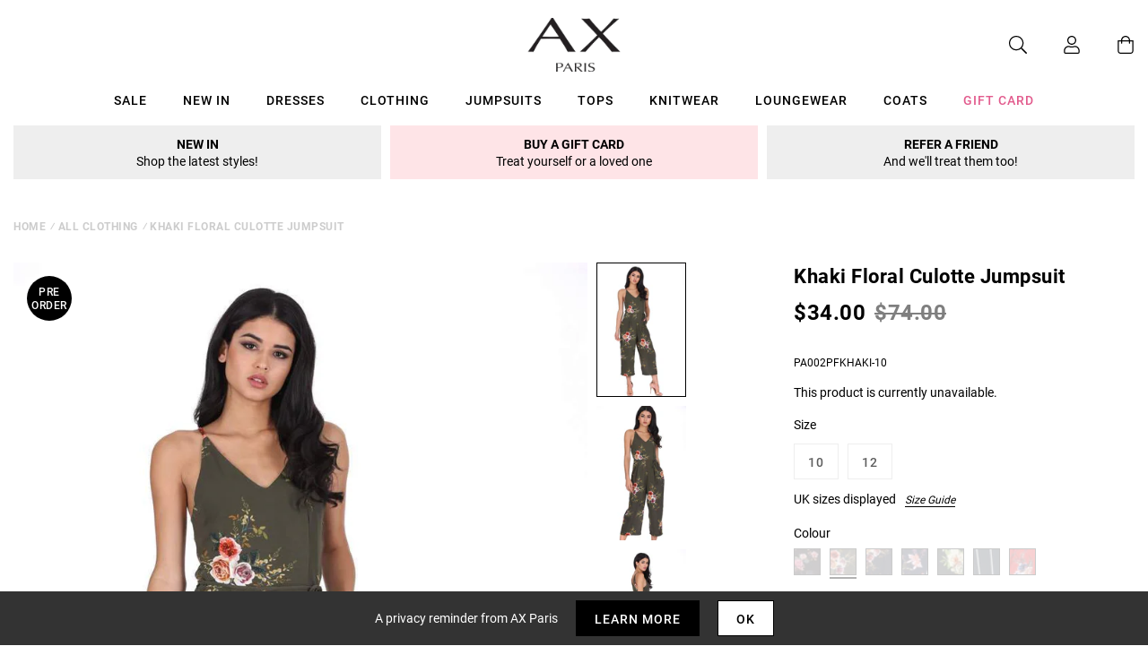

--- FILE ---
content_type: text/javascript; charset=utf-8
request_url: https://us.axparis.com/products/khaki-floral-culotte-jumpsuit.js
body_size: 890
content:
{"id":5956499832993,"title":"Khaki Floral Culotte Jumpsuit","handle":"khaki-floral-culotte-jumpsuit","description":"Our Khaki culottes jumpsuit is a beautiful number with this summers\u003cbr\u003e\nstatement floral print with a lovely v-neck and straps to flatter the\u003cbr\u003e\nshoulders, also has a beautiful tie waistband to show off them curves.\u003cbr\u003e\n\u003cbr\u003e\nModel wears: UK 8\/ EU 36\/ US 4\u003cbr\u003e\n\u003cbr\u003e\nModel's height: 174cm\/ 5 7  \u003cbr\u003e\n\u003cbr\u003e\nApprox length from centre back to hem: 132cm\u003cbr\u003e\n\u003cbr\u003e\nColour: KHAKI\u003cbr\u003e\n\u003cbr\u003e\nFabric composition: 100% Polyester\u003cbr\u003e\n","published_at":"2018-09-25T05:21:47+01:00","created_at":"2020-12-14T18:15:41+00:00","vendor":"AX Paris","type":"Garment","tags":["Clothing","colour: black-floral-print-culotte-jumpsuit","colour: khaki-floral-culotte-jumpsuit","colour: navy-floral-culotte-v-neck-jumpsuit","colour: navy-floral-print-culotte-jumpsuit","colour: navy-floral-printed-culotte-jumpsuit","colour: printed-culotte-jumpsuit","colour: red-floral-culotte-jumpsuit","Colour_Green","Colour_Multicolour","Jumpsuits and Playsuits","not-backinstock","Price_GBP10 - GBP20","Sale"],"price":3400,"price_min":3400,"price_max":3400,"available":false,"price_varies":false,"compare_at_price":7400,"compare_at_price_min":7400,"compare_at_price_max":7400,"compare_at_price_varies":false,"variants":[{"id":37301826191521,"title":"10","option1":"10","option2":null,"option3":null,"sku":"PA002PFKHAKI-10","requires_shipping":true,"taxable":true,"featured_image":null,"available":false,"name":"Khaki Floral Culotte Jumpsuit - 10","public_title":"10","options":["10"],"price":3400,"weight":350,"compare_at_price":7400,"inventory_management":"shopify","barcode":null,"quantity_rule":{"min":1,"max":null,"increment":1},"quantity_price_breaks":[],"requires_selling_plan":false,"selling_plan_allocations":[]},{"id":37301826257057,"title":"12","option1":"12","option2":null,"option3":null,"sku":"PA002PFKHAKI-12","requires_shipping":true,"taxable":true,"featured_image":null,"available":false,"name":"Khaki Floral Culotte Jumpsuit - 12","public_title":"12","options":["12"],"price":3400,"weight":350,"compare_at_price":7400,"inventory_management":"shopify","barcode":null,"quantity_rule":{"min":1,"max":null,"increment":1},"quantity_price_breaks":[],"requires_selling_plan":false,"selling_plan_allocations":[]}],"images":["\/\/cdn.shopify.com\/s\/files\/1\/0517\/2638\/5313\/products\/Khaki-Floral-Culotte-Jumpsuit-7_45de9d1b-4e3a-4772-a28b-21df297f65f4.jpg?v=1607969741","\/\/cdn.shopify.com\/s\/files\/1\/0517\/2638\/5313\/products\/Khaki-Floral-Culotte-Jumpsuit-6_653a2c6e-f036-443c-ac46-f7ff0d4e807a.jpg?v=1607969741","\/\/cdn.shopify.com\/s\/files\/1\/0517\/2638\/5313\/products\/Khaki-Floral-Culotte-Jumpsuit-1_29cdf19c-f845-4063-aa1f-3f2d3d5dbd80.jpg?v=1607969741","\/\/cdn.shopify.com\/s\/files\/1\/0517\/2638\/5313\/products\/Khaki-Floral-Culotte-Jumpsuit-4_f8e95cec-ff1c-42b8-ae90-d9e4a26aba66.jpg?v=1607969741","\/\/cdn.shopify.com\/s\/files\/1\/0517\/2638\/5313\/products\/42953_deeeeab4-a633-4bad-b4ca-12e88ea6d0ae.png?v=1607969741"],"featured_image":"\/\/cdn.shopify.com\/s\/files\/1\/0517\/2638\/5313\/products\/Khaki-Floral-Culotte-Jumpsuit-7_45de9d1b-4e3a-4772-a28b-21df297f65f4.jpg?v=1607969741","options":[{"name":"Title","position":1,"values":["10","12"]}],"url":"\/products\/khaki-floral-culotte-jumpsuit","media":[{"alt":null,"id":12784163520673,"position":1,"preview_image":{"aspect_ratio":0.666,"height":1280,"width":853,"src":"https:\/\/cdn.shopify.com\/s\/files\/1\/0517\/2638\/5313\/products\/Khaki-Floral-Culotte-Jumpsuit-7_45de9d1b-4e3a-4772-a28b-21df297f65f4.jpg?v=1607969741"},"aspect_ratio":0.666,"height":1280,"media_type":"image","src":"https:\/\/cdn.shopify.com\/s\/files\/1\/0517\/2638\/5313\/products\/Khaki-Floral-Culotte-Jumpsuit-7_45de9d1b-4e3a-4772-a28b-21df297f65f4.jpg?v=1607969741","width":853},{"alt":null,"id":12784163553441,"position":2,"preview_image":{"aspect_ratio":0.666,"height":1280,"width":853,"src":"https:\/\/cdn.shopify.com\/s\/files\/1\/0517\/2638\/5313\/products\/Khaki-Floral-Culotte-Jumpsuit-6_653a2c6e-f036-443c-ac46-f7ff0d4e807a.jpg?v=1607969741"},"aspect_ratio":0.666,"height":1280,"media_type":"image","src":"https:\/\/cdn.shopify.com\/s\/files\/1\/0517\/2638\/5313\/products\/Khaki-Floral-Culotte-Jumpsuit-6_653a2c6e-f036-443c-ac46-f7ff0d4e807a.jpg?v=1607969741","width":853},{"alt":null,"id":12784163586209,"position":3,"preview_image":{"aspect_ratio":0.666,"height":1280,"width":853,"src":"https:\/\/cdn.shopify.com\/s\/files\/1\/0517\/2638\/5313\/products\/Khaki-Floral-Culotte-Jumpsuit-1_29cdf19c-f845-4063-aa1f-3f2d3d5dbd80.jpg?v=1607969741"},"aspect_ratio":0.666,"height":1280,"media_type":"image","src":"https:\/\/cdn.shopify.com\/s\/files\/1\/0517\/2638\/5313\/products\/Khaki-Floral-Culotte-Jumpsuit-1_29cdf19c-f845-4063-aa1f-3f2d3d5dbd80.jpg?v=1607969741","width":853},{"alt":null,"id":12784163618977,"position":4,"preview_image":{"aspect_ratio":0.698,"height":1218,"width":850,"src":"https:\/\/cdn.shopify.com\/s\/files\/1\/0517\/2638\/5313\/products\/Khaki-Floral-Culotte-Jumpsuit-4_f8e95cec-ff1c-42b8-ae90-d9e4a26aba66.jpg?v=1607969741"},"aspect_ratio":0.698,"height":1218,"media_type":"image","src":"https:\/\/cdn.shopify.com\/s\/files\/1\/0517\/2638\/5313\/products\/Khaki-Floral-Culotte-Jumpsuit-4_f8e95cec-ff1c-42b8-ae90-d9e4a26aba66.jpg?v=1607969741","width":850},{"alt":null,"id":12784163651745,"position":5,"preview_image":{"aspect_ratio":1.0,"height":30,"width":30,"src":"https:\/\/cdn.shopify.com\/s\/files\/1\/0517\/2638\/5313\/products\/42953_deeeeab4-a633-4bad-b4ca-12e88ea6d0ae.png?v=1607969741"},"aspect_ratio":1.0,"height":30,"media_type":"image","src":"https:\/\/cdn.shopify.com\/s\/files\/1\/0517\/2638\/5313\/products\/42953_deeeeab4-a633-4bad-b4ca-12e88ea6d0ae.png?v=1607969741","width":30}],"requires_selling_plan":false,"selling_plan_groups":[]}